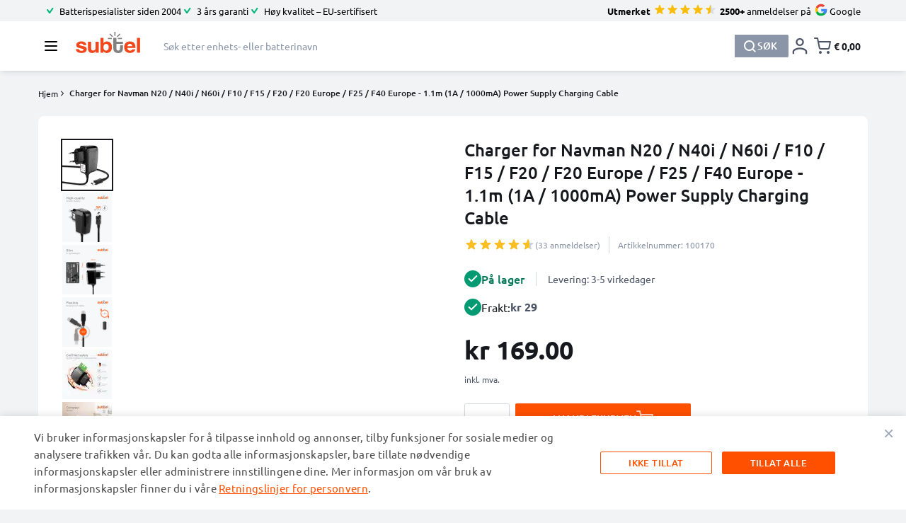

--- FILE ---
content_type: image/svg+xml
request_url: https://www.subtel.no/media/snowdog/menu/node/i/c/icon_terms-conditions_1_1_1_1_1_1_1_1_1_1_1_1_1_1_1_1_1_1_1_1_1_1_1_1.svg
body_size: 758
content:
<?xml version="1.0" encoding="UTF-8"?>
<svg id="Informations" xmlns="http://www.w3.org/2000/svg" viewBox="0 0 100 100">
  <path id="terms_and_conditions" data-name="terms and conditions" d="m43.09,39.35c-2.95,1.89-4.43,3.84-4.43,5.83,0,1.03.37,1.99,1.12,2.88.74.88,1.75,1.73,3.01,2.55,1.26.82,3.22,2.02,5.87,3.61.78.45,1.85,1.09,3.22,1.91,1.36.82,2.7,1.58,4.01,2.29,3-2.14,4.5-4.06,4.5-5.75,0-.91-.26-1.75-.79-2.52-.53-.77-1.25-1.51-2.16-2.21-.91-.71-2.04-1.47-3.39-2.29-1.35-.82-3.09-1.83-5.2-3.05-1.72-.98-3-1.72-3.86-2.21-.86-.49-1.49-.84-1.89-1.04Zm-5.11-4.2c-3-2.57-4.5-5.59-4.5-9.05,0-2.22.62-4.28,1.87-6.19,1.25-1.9,3.09-3.43,5.53-4.58,2.43-1.15,5.32-1.72,8.65-1.72,2.47,0,4.76.33,6.87.98,2.11.66,3.9,1.53,5.37,2.63,1.48,1.1,2.6,2.3,3.39,3.6.78,1.3,1.17,2.59,1.17,3.88,0,1.01-.44,1.91-1.32,2.69-.88.78-1.88,1.17-2.99,1.17s-1.89-.26-2.48-.78c-.59-.52-1.4-1.4-2.42-2.65-1.02-1.25-2.06-2.2-3.1-2.86-1.05-.66-2.42-.98-4.11-.98-1.94,0-3.49.47-4.64,1.4-1.15.93-1.72,2.02-1.72,3.26s.49,2.39,1.48,3.31c.98.92,2.64,2.01,4.98,3.27,2.33,1.26,3.88,2.13,4.64,2.61,2.22,1.31,4.21,2.48,5.96,3.5,1.75,1.02,3.35,2.13,4.79,3.33,1.44,1.2,2.57,2.59,3.39,4.16.82,1.58,1.23,3.43,1.23,5.54,0,2.37-.64,4.52-1.93,6.45-1.29,1.93-3.15,3.58-5.6,4.94,3.41,2.83,5.11,6.16,5.11,9.99,0,1.82-.38,3.53-1.15,5.15-.77,1.61-1.9,3.04-3.39,4.28-1.49,1.24-3.25,2.2-5.3,2.88-2.04.68-4.29,1.02-6.74,1.02-2.95,0-5.55-.4-7.8-1.19-2.25-.79-4.18-1.89-5.81-3.27-1.63-1.39-2.83-2.85-3.6-4.37-.77-1.53-1.15-2.97-1.15-4.33,0-1.26.45-2.38,1.36-3.35.91-.97,2.04-1.46,3.41-1.46.53,0,1.07.11,1.61.32.54.21.94.47,1.19.78,1.26,1.59,2.17,2.98,2.72,4.16,1.46,3.36,4.05,5.03,7.76,5.03,2.04,0,3.69-.55,4.94-1.65,1.25-1.1,1.87-2.38,1.87-3.84,0-1.01-.35-1.95-1.06-2.82-.71-.87-1.72-1.76-3.05-2.67-1.32-.91-3.35-2.2-6.07-3.88-2.72-1.68-5.49-3.41-8.29-5.2-1.06-.71-2.16-1.46-3.29-2.25-1.14-.79-2.13-1.66-2.99-2.59-.86-.93-1.53-2.01-2.02-3.24-.49-1.22-.74-2.67-.74-4.33,0-4.59,2.66-8.29,7.98-11.09h0Z" style="fill: #4c5567; stroke-width: 0px;"/>
</svg>